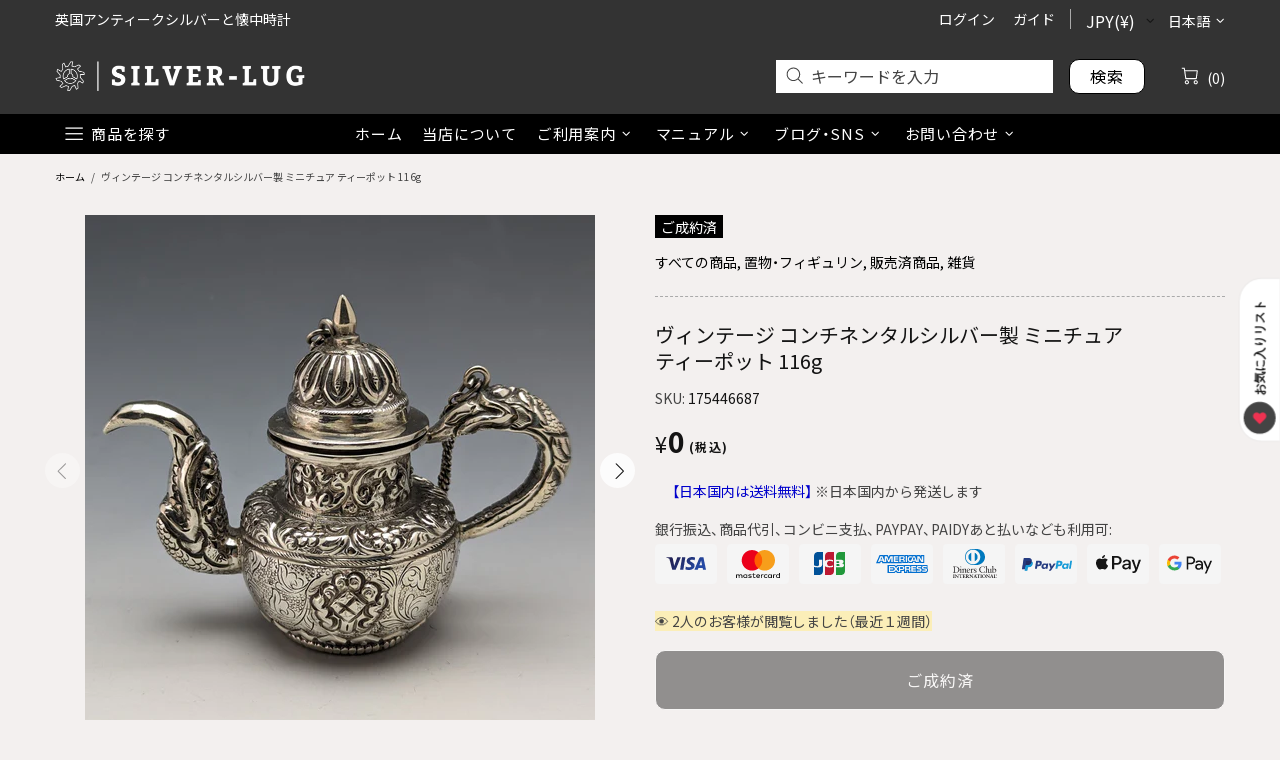

--- FILE ---
content_type: text/html; charset=utf-8
request_url: https://silver-lug.com/apps/glorelated/data?available=true&limit=25&orderby=asc&action=collection&handle=figurine
body_size: 2887
content:
[{
            "id":10330369687733,
            "available":true,
            "title":"北欧ヴィンテージ 830シルバー製 バイキング・ロングシップ ミニチュア 167g",
            "handle":"202601116042",
            "images":["\/\/silver-lug.com\/cdn\/shop\/files\/PXL_20260108_022610197.jpg?v=1767986135","\/\/silver-lug.com\/cdn\/shop\/files\/PXL_20260108_022700850.jpg?v=1767986662","\/\/silver-lug.com\/cdn\/shop\/files\/PXL_20260108_022623902.jpg?v=1767986662","\/\/silver-lug.com\/cdn\/shop\/files\/PXL_20260108_022636687.jpg?v=1767986662","\/\/silver-lug.com\/cdn\/shop\/files\/PXL_20260108_022710465.jpg?v=1767986662","\/\/silver-lug.com\/cdn\/shop\/files\/PXL_20260108_022646181.jpg?v=1767986662","\/\/silver-lug.com\/cdn\/shop\/files\/PXL_20260108_022722952.jpg?v=1767986135","\/\/silver-lug.com\/cdn\/shop\/files\/PXL_20260108_022727174.jpg?v=1767986135","\/\/silver-lug.com\/cdn\/shop\/files\/PXL_20260108_022808959.jpg?v=1767986135","\/\/silver-lug.com\/cdn\/shop\/files\/PXL_20260108_022817189.jpg?v=1767986135"],
            "tags":["NEW","not-on-sale","フィギュリン","雑貨"],
            "collections":[{"id":359135510709,"handle":"30000-100000","title":"30000-100000円","updated_at":"2026-01-21T19:17:37+09:00","body_html":"","published_at":"2024-06-07T03:33:56+09:00","sort_order":"manual","template_suffix":"","disjunctive":false,"rules":[{"column":"variant_price","relation":"greater_than","condition":"29999"},{"column":"variant_price","relation":"less_than","condition":"100001"},{"column":"variant_inventory","relation":"greater_than","condition":"0"},{"column":"type","relation":"not_equals","condition":"非表示"}],"published_scope":"web"},{"id":329571893429,"handle":"allitem","title":"すべて","updated_at":"2026-01-21T21:12:01+09:00","body_html":"","published_at":"2023-08-19T19:45:23+09:00","sort_order":"best-selling","template_suffix":"","disjunctive":false,"rules":[{"column":"variant_price","relation":"greater_than","condition":"0"},{"column":"type","relation":"not_equals","condition":"非表示"}],"published_scope":"web"},{"id":328509817013,"handle":"all","title":"すべての商品","updated_at":"2026-01-21T21:12:24+09:00","body_html":"現在在庫のあるすべての商品の一覧です\u003cbr\u003e\u003cbr\u003e","published_at":"2023-05-31T04:00:02+09:00","sort_order":"manual","template_suffix":"","disjunctive":false,"rules":[{"column":"type","relation":"not_equals","condition":"非表示"}],"published_scope":"web"},{"id":365764378805,"handle":"all-stock","title":"すべての在庫商品","updated_at":"2026-01-21T19:17:37+09:00","body_html":"","published_at":"2025-04-07T23:01:55+09:00","sort_order":"manual","template_suffix":"","disjunctive":false,"rules":[{"column":"variant_inventory","relation":"greater_than","condition":"0"},{"column":"type","relation":"not_equals","condition":"非表示"}],"published_scope":"web"},{"id":326775275701,"handle":"new-arrivals","title":"新着商品","updated_at":"2026-01-20T21:13:29+09:00","body_html":"\u003cspan\u003e最近1ヶ月以内に入荷した商品の一覧です\u003cbr\u003e\u003cbr\u003e\u003c\/span\u003e","published_at":"2023-05-11T17:14:53+09:00","sort_order":"manual","template_suffix":"","disjunctive":false,"rules":[{"column":"tag","relation":"equals","condition":"NEW"},{"column":"type","relation":"not_equals","condition":"非表示"}],"published_scope":"web"},{"id":320617644213,"handle":"figurine","title":"置物・フィギュリン","updated_at":"2026-01-21T21:12:01+09:00","body_html":"\u003cp\u003e\u003cspan data-mce-fragment=\"1\"\u003e金属や陶器などでできたフィギュアやミニチュア、オブジェなどです。\u003c\/span\u003e\u003c\/p\u003e","published_at":"2023-03-03T04:08:55+09:00","sort_order":"manual","template_suffix":"","disjunctive":false,"rules":[{"column":"tag","relation":"equals","condition":"フィギュリン"},{"column":"type","relation":"not_equals","condition":"非表示"}],"published_scope":"web","image":{"created_at":"2023-07-14T16:12:43+09:00","alt":null,"width":200,"height":200,"src":"\/\/silver-lug.com\/cdn\/shop\/collections\/74994919987b2caf6ee3b25e21667365.webp?v=1714935296"}},{"id":320617414837,"handle":"sundries","title":"雑貨","updated_at":"2026-01-21T21:12:01+09:00","body_html":"\u003cp\u003e\u003cspan data-mce-fragment=\"1\"\u003eカードケース、筆記具、ステッキなどの意匠を凝らしたアンティーク雑貨たちです。\u003c\/span\u003e\u003cbr\u003e\u003c\/p\u003e\n\u003cp\u003e\u003cspan data-mce-fragment=\"1\"\u003e英国（イギリス）のシルバー製のものが中心ですが、陶磁器やガラス、レザー、木製のものもあります。\u003cbr\u003e\u003cbr\u003e\u003c\/span\u003e\u003c\/p\u003e","published_at":"2023-03-03T04:08:53+09:00","sort_order":"manual","template_suffix":"","disjunctive":false,"rules":[{"column":"tag","relation":"equals","condition":"雑貨"},{"column":"type","relation":"not_equals","condition":"非表示"}],"published_scope":"web"}],
            "type":"フィギュア",
            "variants":[{"id":52154282377397,"title":"Default Title","option1":"Default Title","option2":null,"option3":null,"sku":"202601116042","requires_shipping":true,"taxable":true,"featured_image":null,"available":true,"name":"北欧ヴィンテージ 830シルバー製 バイキング・ロングシップ ミニチュア 167g","public_title":null,"options":["Default Title"],"price":8000000,"weight":300,"compare_at_price":null,"inventory_management":"shopify","barcode":null,"requires_selling_plan":false,"selling_plan_allocations":[]}],
            "vendor":"silver-lug",
            "price":8000000,
            "compare_at_price":null},{
            "id":10234687291573,
            "available":true,
            "title":"ヴィンテージ 835シルバー製 クマ ミニチュア フィギュリン 49g",
            "handle":"202509195799",
            "images":["\/\/silver-lug.com\/cdn\/shop\/files\/PXL_20250918_082837217.jpg?v=1758217977","\/\/silver-lug.com\/cdn\/shop\/files\/PXL_20250918_082848339.jpg?v=1758217977","\/\/silver-lug.com\/cdn\/shop\/files\/PXL_20250918_082937364.jpg?v=1758218097","\/\/silver-lug.com\/cdn\/shop\/files\/PXL_20250918_082856232.jpg?v=1758218097","\/\/silver-lug.com\/cdn\/shop\/files\/PXL_20250918_082902511.jpg?v=1758218097","\/\/silver-lug.com\/cdn\/shop\/files\/PXL_20250918_082908369.jpg?v=1758218097","\/\/silver-lug.com\/cdn\/shop\/files\/PXL_20250918_082916826.jpg?v=1758218097","\/\/silver-lug.com\/cdn\/shop\/files\/PXL_20250918_082944194.jpg?v=1758217977","\/\/silver-lug.com\/cdn\/shop\/files\/PXL_20250918_083030457.jpg?v=1758217977","\/\/silver-lug.com\/cdn\/shop\/files\/PXL_20250918_083038604.jpg?v=1758217977"],
            "tags":["not-on-sale","フィギュリン","雑貨"],
            "collections":[{"id":359135445173,"handle":"u30000","title":"30000円以下","updated_at":"2026-01-21T19:17:37+09:00","body_html":"","published_at":"2024-06-07T03:32:40+09:00","sort_order":"manual","template_suffix":"","disjunctive":false,"rules":[{"column":"variant_price","relation":"less_than","condition":"30001"},{"column":"variant_inventory","relation":"greater_than","condition":"0"},{"column":"type","relation":"not_equals","condition":"非表示"},{"column":"type","relation":"not_equals","condition":"消耗品"}],"published_scope":"web"},{"id":329571893429,"handle":"allitem","title":"すべて","updated_at":"2026-01-21T21:12:01+09:00","body_html":"","published_at":"2023-08-19T19:45:23+09:00","sort_order":"best-selling","template_suffix":"","disjunctive":false,"rules":[{"column":"variant_price","relation":"greater_than","condition":"0"},{"column":"type","relation":"not_equals","condition":"非表示"}],"published_scope":"web"},{"id":328509817013,"handle":"all","title":"すべての商品","updated_at":"2026-01-21T21:12:24+09:00","body_html":"現在在庫のあるすべての商品の一覧です\u003cbr\u003e\u003cbr\u003e","published_at":"2023-05-31T04:00:02+09:00","sort_order":"manual","template_suffix":"","disjunctive":false,"rules":[{"column":"type","relation":"not_equals","condition":"非表示"}],"published_scope":"web"},{"id":365764378805,"handle":"all-stock","title":"すべての在庫商品","updated_at":"2026-01-21T19:17:37+09:00","body_html":"","published_at":"2025-04-07T23:01:55+09:00","sort_order":"manual","template_suffix":"","disjunctive":false,"rules":[{"column":"variant_inventory","relation":"greater_than","condition":"0"},{"column":"type","relation":"not_equals","condition":"非表示"}],"published_scope":"web"},{"id":320617644213,"handle":"figurine","title":"置物・フィギュリン","updated_at":"2026-01-21T21:12:01+09:00","body_html":"\u003cp\u003e\u003cspan data-mce-fragment=\"1\"\u003e金属や陶器などでできたフィギュアやミニチュア、オブジェなどです。\u003c\/span\u003e\u003c\/p\u003e","published_at":"2023-03-03T04:08:55+09:00","sort_order":"manual","template_suffix":"","disjunctive":false,"rules":[{"column":"tag","relation":"equals","condition":"フィギュリン"},{"column":"type","relation":"not_equals","condition":"非表示"}],"published_scope":"web","image":{"created_at":"2023-07-14T16:12:43+09:00","alt":null,"width":200,"height":200,"src":"\/\/silver-lug.com\/cdn\/shop\/collections\/74994919987b2caf6ee3b25e21667365.webp?v=1714935296"}},{"id":320617414837,"handle":"sundries","title":"雑貨","updated_at":"2026-01-21T21:12:01+09:00","body_html":"\u003cp\u003e\u003cspan data-mce-fragment=\"1\"\u003eカードケース、筆記具、ステッキなどの意匠を凝らしたアンティーク雑貨たちです。\u003c\/span\u003e\u003cbr\u003e\u003c\/p\u003e\n\u003cp\u003e\u003cspan data-mce-fragment=\"1\"\u003e英国（イギリス）のシルバー製のものが中心ですが、陶磁器やガラス、レザー、木製のものもあります。\u003cbr\u003e\u003cbr\u003e\u003c\/span\u003e\u003c\/p\u003e","published_at":"2023-03-03T04:08:53+09:00","sort_order":"manual","template_suffix":"","disjunctive":false,"rules":[{"column":"tag","relation":"equals","condition":"雑貨"},{"column":"type","relation":"not_equals","condition":"非表示"}],"published_scope":"web"}],
            "type":"オブジェ",
            "variants":[{"id":51761124999349,"title":"Default Title","option1":"Default Title","option2":null,"option3":null,"sku":"202509195799","requires_shipping":true,"taxable":true,"featured_image":null,"available":true,"name":"ヴィンテージ 835シルバー製 クマ ミニチュア フィギュリン 49g","public_title":null,"options":["Default Title"],"price":2800000,"weight":200,"compare_at_price":null,"inventory_management":"shopify","barcode":null,"requires_selling_plan":false,"selling_plan_allocations":[]}],
            "vendor":"silver-lug",
            "price":2800000,
            "compare_at_price":null},{
            "id":10191557525685,
            "available":true,
            "title":"ヴィンテージ ホーン製 うろこ装飾 オブジェペア 置物",
            "handle":"202507245572",
            "images":["\/\/silver-lug.com\/cdn\/shop\/files\/PXL_20250723_135647572.jpg?v=1753344276","\/\/silver-lug.com\/cdn\/shop\/files\/PXL_20250723_135823059.jpg?v=1753345717","\/\/silver-lug.com\/cdn\/shop\/files\/PXL_20250723_135808417.jpg?v=1753345717","\/\/silver-lug.com\/cdn\/shop\/files\/PXL_20250723_135915215.jpg?v=1753345717","\/\/silver-lug.com\/cdn\/shop\/files\/PXL_20250723_135833779.jpg?v=1753345717","\/\/silver-lug.com\/cdn\/shop\/files\/PXL_20250723_135749261.jpg?v=1753345717","\/\/silver-lug.com\/cdn\/shop\/files\/PXL_20250723_135724367.jpg?v=1753345717","\/\/silver-lug.com\/cdn\/shop\/files\/PXL_20250723_135737880.jpg?v=1753345717","\/\/silver-lug.com\/cdn\/shop\/files\/PXL_20250723_135845930.jpg?v=1753345717","\/\/silver-lug.com\/cdn\/shop\/files\/PXL_20250723_135925379.jpg?v=1753344276"],
            "tags":["not-on-sale","フィギュリン","雑貨"],
            "collections":[{"id":359135445173,"handle":"u30000","title":"30000円以下","updated_at":"2026-01-21T19:17:37+09:00","body_html":"","published_at":"2024-06-07T03:32:40+09:00","sort_order":"manual","template_suffix":"","disjunctive":false,"rules":[{"column":"variant_price","relation":"less_than","condition":"30001"},{"column":"variant_inventory","relation":"greater_than","condition":"0"},{"column":"type","relation":"not_equals","condition":"非表示"},{"column":"type","relation":"not_equals","condition":"消耗品"}],"published_scope":"web"},{"id":329571893429,"handle":"allitem","title":"すべて","updated_at":"2026-01-21T21:12:01+09:00","body_html":"","published_at":"2023-08-19T19:45:23+09:00","sort_order":"best-selling","template_suffix":"","disjunctive":false,"rules":[{"column":"variant_price","relation":"greater_than","condition":"0"},{"column":"type","relation":"not_equals","condition":"非表示"}],"published_scope":"web"},{"id":328509817013,"handle":"all","title":"すべての商品","updated_at":"2026-01-21T21:12:24+09:00","body_html":"現在在庫のあるすべての商品の一覧です\u003cbr\u003e\u003cbr\u003e","published_at":"2023-05-31T04:00:02+09:00","sort_order":"manual","template_suffix":"","disjunctive":false,"rules":[{"column":"type","relation":"not_equals","condition":"非表示"}],"published_scope":"web"},{"id":365764378805,"handle":"all-stock","title":"すべての在庫商品","updated_at":"2026-01-21T19:17:37+09:00","body_html":"","published_at":"2025-04-07T23:01:55+09:00","sort_order":"manual","template_suffix":"","disjunctive":false,"rules":[{"column":"variant_inventory","relation":"greater_than","condition":"0"},{"column":"type","relation":"not_equals","condition":"非表示"}],"published_scope":"web"},{"id":320617644213,"handle":"figurine","title":"置物・フィギュリン","updated_at":"2026-01-21T21:12:01+09:00","body_html":"\u003cp\u003e\u003cspan data-mce-fragment=\"1\"\u003e金属や陶器などでできたフィギュアやミニチュア、オブジェなどです。\u003c\/span\u003e\u003c\/p\u003e","published_at":"2023-03-03T04:08:55+09:00","sort_order":"manual","template_suffix":"","disjunctive":false,"rules":[{"column":"tag","relation":"equals","condition":"フィギュリン"},{"column":"type","relation":"not_equals","condition":"非表示"}],"published_scope":"web","image":{"created_at":"2023-07-14T16:12:43+09:00","alt":null,"width":200,"height":200,"src":"\/\/silver-lug.com\/cdn\/shop\/collections\/74994919987b2caf6ee3b25e21667365.webp?v=1714935296"}},{"id":320617414837,"handle":"sundries","title":"雑貨","updated_at":"2026-01-21T21:12:01+09:00","body_html":"\u003cp\u003e\u003cspan data-mce-fragment=\"1\"\u003eカードケース、筆記具、ステッキなどの意匠を凝らしたアンティーク雑貨たちです。\u003c\/span\u003e\u003cbr\u003e\u003c\/p\u003e\n\u003cp\u003e\u003cspan data-mce-fragment=\"1\"\u003e英国（イギリス）のシルバー製のものが中心ですが、陶磁器やガラス、レザー、木製のものもあります。\u003cbr\u003e\u003cbr\u003e\u003c\/span\u003e\u003c\/p\u003e","published_at":"2023-03-03T04:08:53+09:00","sort_order":"manual","template_suffix":"","disjunctive":false,"rules":[{"column":"tag","relation":"equals","condition":"雑貨"},{"column":"type","relation":"not_equals","condition":"非表示"}],"published_scope":"web"}],
            "type":"置物",
            "variants":[{"id":51418402455733,"title":"Default Title","option1":"Default Title","option2":null,"option3":null,"sku":"202507245572","requires_shipping":true,"taxable":true,"featured_image":null,"available":true,"name":"ヴィンテージ ホーン製 うろこ装飾 オブジェペア 置物","public_title":null,"options":["Default Title"],"price":2400000,"weight":1200,"compare_at_price":null,"inventory_management":"shopify","barcode":null,"requires_selling_plan":false,"selling_plan_allocations":[]}],
            "vendor":"silver-lug",
            "price":2400000,
            "compare_at_price":null},{
            "id":10187972542645,
            "available":true,
            "title":"ヴィンテージ フェンダーマスコット4種 木製台座付き",
            "handle":"202507195581",
            "images":["\/\/silver-lug.com\/cdn\/shop\/files\/PXL_20250718_143750205.jpg?v=1752878679","\/\/silver-lug.com\/cdn\/shop\/files\/PXL_20250718_143841481.jpg?v=1752878679","\/\/silver-lug.com\/cdn\/shop\/files\/PXL_20250718_143926453.jpg?v=1752879132","\/\/silver-lug.com\/cdn\/shop\/files\/PXL_20250718_143933007.jpg?v=1752879132","\/\/silver-lug.com\/cdn\/shop\/files\/PXL_20250718_143941627.jpg?v=1752879132","\/\/silver-lug.com\/cdn\/shop\/files\/PXL_20250718_143950464.jpg?v=1752879132","\/\/silver-lug.com\/cdn\/shop\/files\/PXL_20250718_143908281.jpg?v=1752879132","\/\/silver-lug.com\/cdn\/shop\/files\/PXL_20250718_144017955.jpg?v=1752879132","\/\/silver-lug.com\/cdn\/shop\/files\/PXL_20250718_144043447.jpg?v=1752878679","\/\/silver-lug.com\/cdn\/shop\/files\/PXL_20250718_144059745.jpg?v=1752878679"],
            "tags":["not-on-sale","フィギュリン","雑貨"],
            "collections":[{"id":359135510709,"handle":"30000-100000","title":"30000-100000円","updated_at":"2026-01-21T19:17:37+09:00","body_html":"","published_at":"2024-06-07T03:33:56+09:00","sort_order":"manual","template_suffix":"","disjunctive":false,"rules":[{"column":"variant_price","relation":"greater_than","condition":"29999"},{"column":"variant_price","relation":"less_than","condition":"100001"},{"column":"variant_inventory","relation":"greater_than","condition":"0"},{"column":"type","relation":"not_equals","condition":"非表示"}],"published_scope":"web"},{"id":329571893429,"handle":"allitem","title":"すべて","updated_at":"2026-01-21T21:12:01+09:00","body_html":"","published_at":"2023-08-19T19:45:23+09:00","sort_order":"best-selling","template_suffix":"","disjunctive":false,"rules":[{"column":"variant_price","relation":"greater_than","condition":"0"},{"column":"type","relation":"not_equals","condition":"非表示"}],"published_scope":"web"},{"id":328509817013,"handle":"all","title":"すべての商品","updated_at":"2026-01-21T21:12:24+09:00","body_html":"現在在庫のあるすべての商品の一覧です\u003cbr\u003e\u003cbr\u003e","published_at":"2023-05-31T04:00:02+09:00","sort_order":"manual","template_suffix":"","disjunctive":false,"rules":[{"column":"type","relation":"not_equals","condition":"非表示"}],"published_scope":"web"},{"id":365764378805,"handle":"all-stock","title":"すべての在庫商品","updated_at":"2026-01-21T19:17:37+09:00","body_html":"","published_at":"2025-04-07T23:01:55+09:00","sort_order":"manual","template_suffix":"","disjunctive":false,"rules":[{"column":"variant_inventory","relation":"greater_than","condition":"0"},{"column":"type","relation":"not_equals","condition":"非表示"}],"published_scope":"web"},{"id":320617644213,"handle":"figurine","title":"置物・フィギュリン","updated_at":"2026-01-21T21:12:01+09:00","body_html":"\u003cp\u003e\u003cspan data-mce-fragment=\"1\"\u003e金属や陶器などでできたフィギュアやミニチュア、オブジェなどです。\u003c\/span\u003e\u003c\/p\u003e","published_at":"2023-03-03T04:08:55+09:00","sort_order":"manual","template_suffix":"","disjunctive":false,"rules":[{"column":"tag","relation":"equals","condition":"フィギュリン"},{"column":"type","relation":"not_equals","condition":"非表示"}],"published_scope":"web","image":{"created_at":"2023-07-14T16:12:43+09:00","alt":null,"width":200,"height":200,"src":"\/\/silver-lug.com\/cdn\/shop\/collections\/74994919987b2caf6ee3b25e21667365.webp?v=1714935296"}},{"id":652026773685,"handle":"uk","title":"英国","updated_at":"2026-01-21T19:17:37+09:00","body_html":"","published_at":"2025-09-28T04:04:04+09:00","sort_order":"created-desc","template_suffix":"","disjunctive":false,"rules":[{"column":"product_metafield_definition","relation":"equals","condition":"英国（イギリス）"},{"column":"variant_inventory","relation":"greater_than","condition":"0"},{"column":"type","relation":"not_equals","condition":"非表示"}],"published_scope":"web"},{"id":320617414837,"handle":"sundries","title":"雑貨","updated_at":"2026-01-21T21:12:01+09:00","body_html":"\u003cp\u003e\u003cspan data-mce-fragment=\"1\"\u003eカードケース、筆記具、ステッキなどの意匠を凝らしたアンティーク雑貨たちです。\u003c\/span\u003e\u003cbr\u003e\u003c\/p\u003e\n\u003cp\u003e\u003cspan data-mce-fragment=\"1\"\u003e英国（イギリス）のシルバー製のものが中心ですが、陶磁器やガラス、レザー、木製のものもあります。\u003cbr\u003e\u003cbr\u003e\u003c\/span\u003e\u003c\/p\u003e","published_at":"2023-03-03T04:08:53+09:00","sort_order":"manual","template_suffix":"","disjunctive":false,"rules":[{"column":"tag","relation":"equals","condition":"雑貨"},{"column":"type","relation":"not_equals","condition":"非表示"}],"published_scope":"web"}],
            "type":"オブジェ",
            "variants":[{"id":51368397832373,"title":"Default Title","option1":"Default Title","option2":null,"option3":null,"sku":"202507195581","requires_shipping":true,"taxable":true,"featured_image":null,"available":true,"name":"ヴィンテージ フェンダーマスコット4種 木製台座付き","public_title":null,"options":["Default Title"],"price":3600000,"weight":500,"compare_at_price":null,"inventory_management":"shopify","barcode":null,"requires_selling_plan":false,"selling_plan_allocations":[]}],
            "vendor":"silver-lug",
            "price":3600000,
            "compare_at_price":null},{
            "id":8253840097461,
            "available":true,
            "title":"1969年 英国ヴィンテージ 純銀製 プードル フィギュリン 164g SMD",
            "handle":"202506075470",
            "images":["\/\/silver-lug.com\/cdn\/shop\/files\/PXL_20250605_165504832.jpg?v=1749229415","\/\/silver-lug.com\/cdn\/shop\/files\/PXL_20250605_165801446.jpg?v=1749229530","\/\/silver-lug.com\/cdn\/shop\/files\/PXL_20250605_165514542.jpg?v=1749229530","\/\/silver-lug.com\/cdn\/shop\/files\/PXL_20250605_165527152.jpg?v=1749229530","\/\/silver-lug.com\/cdn\/shop\/files\/PXL_20250605_165535348.jpg?v=1749229530","\/\/silver-lug.com\/cdn\/shop\/files\/PXL_20250605_165635971.jpg?v=1749229530","\/\/silver-lug.com\/cdn\/shop\/files\/PXL_20250605_165542498.jpg?v=1749229530","\/\/silver-lug.com\/cdn\/shop\/files\/PXL_20250605_165640149.jpg?v=1749229525","\/\/silver-lug.com\/cdn\/shop\/files\/PXL_20250605_165658307.jpg?v=1749229525","\/\/silver-lug.com\/cdn\/shop\/files\/PXL_20250605_175431083.jpg?v=1749229416"],
            "tags":["not-on-sale","フィギュリン","雑貨"],
            "collections":[{"id":359135510709,"handle":"30000-100000","title":"30000-100000円","updated_at":"2026-01-21T19:17:37+09:00","body_html":"","published_at":"2024-06-07T03:33:56+09:00","sort_order":"manual","template_suffix":"","disjunctive":false,"rules":[{"column":"variant_price","relation":"greater_than","condition":"29999"},{"column":"variant_price","relation":"less_than","condition":"100001"},{"column":"variant_inventory","relation":"greater_than","condition":"0"},{"column":"type","relation":"not_equals","condition":"非表示"}],"published_scope":"web"},{"id":329571893429,"handle":"allitem","title":"すべて","updated_at":"2026-01-21T21:12:01+09:00","body_html":"","published_at":"2023-08-19T19:45:23+09:00","sort_order":"best-selling","template_suffix":"","disjunctive":false,"rules":[{"column":"variant_price","relation":"greater_than","condition":"0"},{"column":"type","relation":"not_equals","condition":"非表示"}],"published_scope":"web"},{"id":328509817013,"handle":"all","title":"すべての商品","updated_at":"2026-01-21T21:12:24+09:00","body_html":"現在在庫のあるすべての商品の一覧です\u003cbr\u003e\u003cbr\u003e","published_at":"2023-05-31T04:00:02+09:00","sort_order":"manual","template_suffix":"","disjunctive":false,"rules":[{"column":"type","relation":"not_equals","condition":"非表示"}],"published_scope":"web"},{"id":365764378805,"handle":"all-stock","title":"すべての在庫商品","updated_at":"2026-01-21T19:17:37+09:00","body_html":"","published_at":"2025-04-07T23:01:55+09:00","sort_order":"manual","template_suffix":"","disjunctive":false,"rules":[{"column":"variant_inventory","relation":"greater_than","condition":"0"},{"column":"type","relation":"not_equals","condition":"非表示"}],"published_scope":"web"},{"id":359135805621,"handle":"sterling","title":"スターリングシルバー","updated_at":"2026-01-21T19:17:37+09:00","body_html":"","published_at":"2024-06-07T03:48:09+09:00","sort_order":"manual","template_suffix":"","disjunctive":false,"rules":[{"column":"product_metafield_definition","relation":"equals","condition":"スターリングシルバー"},{"column":"variant_inventory","relation":"greater_than","condition":"0"},{"column":"type","relation":"not_equals","condition":"非表示"}],"published_scope":"web"},{"id":320617644213,"handle":"figurine","title":"置物・フィギュリン","updated_at":"2026-01-21T21:12:01+09:00","body_html":"\u003cp\u003e\u003cspan data-mce-fragment=\"1\"\u003e金属や陶器などでできたフィギュアやミニチュア、オブジェなどです。\u003c\/span\u003e\u003c\/p\u003e","published_at":"2023-03-03T04:08:55+09:00","sort_order":"manual","template_suffix":"","disjunctive":false,"rules":[{"column":"tag","relation":"equals","condition":"フィギュリン"},{"column":"type","relation":"not_equals","condition":"非表示"}],"published_scope":"web","image":{"created_at":"2023-07-14T16:12:43+09:00","alt":null,"width":200,"height":200,"src":"\/\/silver-lug.com\/cdn\/shop\/collections\/74994919987b2caf6ee3b25e21667365.webp?v=1714935296"}},{"id":652026773685,"handle":"uk","title":"英国","updated_at":"2026-01-21T19:17:37+09:00","body_html":"","published_at":"2025-09-28T04:04:04+09:00","sort_order":"created-desc","template_suffix":"","disjunctive":false,"rules":[{"column":"product_metafield_definition","relation":"equals","condition":"英国（イギリス）"},{"column":"variant_inventory","relation":"greater_than","condition":"0"},{"column":"type","relation":"not_equals","condition":"非表示"}],"published_scope":"web"},{"id":320617414837,"handle":"sundries","title":"雑貨","updated_at":"2026-01-21T21:12:01+09:00","body_html":"\u003cp\u003e\u003cspan data-mce-fragment=\"1\"\u003eカードケース、筆記具、ステッキなどの意匠を凝らしたアンティーク雑貨たちです。\u003c\/span\u003e\u003cbr\u003e\u003c\/p\u003e\n\u003cp\u003e\u003cspan data-mce-fragment=\"1\"\u003e英国（イギリス）のシルバー製のものが中心ですが、陶磁器やガラス、レザー、木製のものもあります。\u003cbr\u003e\u003cbr\u003e\u003c\/span\u003e\u003c\/p\u003e","published_at":"2023-03-03T04:08:53+09:00","sort_order":"manual","template_suffix":"","disjunctive":false,"rules":[{"column":"tag","relation":"equals","condition":"雑貨"},{"column":"type","relation":"not_equals","condition":"非表示"}],"published_scope":"web"}],
            "type":"フィギュア",
            "variants":[{"id":45475355820213,"title":"Default Title","option1":"Default Title","option2":null,"option3":null,"sku":"202506075470","requires_shipping":true,"taxable":true,"featured_image":null,"available":true,"name":"1969年 英国ヴィンテージ 純銀製 プードル フィギュリン 164g SMD","public_title":null,"options":["Default Title"],"price":9800000,"weight":300,"compare_at_price":null,"inventory_management":"shopify","barcode":null,"requires_selling_plan":false,"selling_plan_allocations":[]}],
            "vendor":"silver-lug",
            "price":9800000,
            "compare_at_price":null},{
            "id":8253827285173,
            "available":true,
            "title":"オランダ ヴィンテージ 835シルバー製 「ロミオとジュリエット」 ミニチュア 50g H. Hooijkaas",
            "handle":"202506075471",
            "images":["\/\/silver-lug.com\/cdn\/shop\/files\/PXL_20250605_165143390.jpg?v=1749229009","\/\/silver-lug.com\/cdn\/shop\/files\/PXL_20250605_165151235.jpg?v=1749229008","\/\/silver-lug.com\/cdn\/shop\/files\/PXL_20250605_165250909.jpg?v=1749229109","\/\/silver-lug.com\/cdn\/shop\/files\/PXL_20250605_165159555.jpg?v=1749229109","\/\/silver-lug.com\/cdn\/shop\/files\/PXL_20250605_165237258.jpg?v=1749229109","\/\/silver-lug.com\/cdn\/shop\/files\/PXL_20250605_165218474.jpg?v=1749229109","\/\/silver-lug.com\/cdn\/shop\/files\/PXL_20250605_165205898.jpg?v=1749229109","\/\/silver-lug.com\/cdn\/shop\/files\/PXL_20250605_165406215.jpg?v=1749229109","\/\/silver-lug.com\/cdn\/shop\/files\/PXL_20250605_165312728.jpg?v=1749229109","\/\/silver-lug.com\/cdn\/shop\/files\/PXL_20250605_165411213.jpg?v=1749229009"],
            "tags":["not-on-sale","フィギュリン","雑貨"],
            "collections":[{"id":359135510709,"handle":"30000-100000","title":"30000-100000円","updated_at":"2026-01-21T19:17:37+09:00","body_html":"","published_at":"2024-06-07T03:33:56+09:00","sort_order":"manual","template_suffix":"","disjunctive":false,"rules":[{"column":"variant_price","relation":"greater_than","condition":"29999"},{"column":"variant_price","relation":"less_than","condition":"100001"},{"column":"variant_inventory","relation":"greater_than","condition":"0"},{"column":"type","relation":"not_equals","condition":"非表示"}],"published_scope":"web"},{"id":329571893429,"handle":"allitem","title":"すべて","updated_at":"2026-01-21T21:12:01+09:00","body_html":"","published_at":"2023-08-19T19:45:23+09:00","sort_order":"best-selling","template_suffix":"","disjunctive":false,"rules":[{"column":"variant_price","relation":"greater_than","condition":"0"},{"column":"type","relation":"not_equals","condition":"非表示"}],"published_scope":"web"},{"id":328509817013,"handle":"all","title":"すべての商品","updated_at":"2026-01-21T21:12:24+09:00","body_html":"現在在庫のあるすべての商品の一覧です\u003cbr\u003e\u003cbr\u003e","published_at":"2023-05-31T04:00:02+09:00","sort_order":"manual","template_suffix":"","disjunctive":false,"rules":[{"column":"type","relation":"not_equals","condition":"非表示"}],"published_scope":"web"},{"id":365764378805,"handle":"all-stock","title":"すべての在庫商品","updated_at":"2026-01-21T19:17:37+09:00","body_html":"","published_at":"2025-04-07T23:01:55+09:00","sort_order":"manual","template_suffix":"","disjunctive":false,"rules":[{"column":"variant_inventory","relation":"greater_than","condition":"0"},{"column":"type","relation":"not_equals","condition":"非表示"}],"published_scope":"web"},{"id":320617644213,"handle":"figurine","title":"置物・フィギュリン","updated_at":"2026-01-21T21:12:01+09:00","body_html":"\u003cp\u003e\u003cspan data-mce-fragment=\"1\"\u003e金属や陶器などでできたフィギュアやミニチュア、オブジェなどです。\u003c\/span\u003e\u003c\/p\u003e","published_at":"2023-03-03T04:08:55+09:00","sort_order":"manual","template_suffix":"","disjunctive":false,"rules":[{"column":"tag","relation":"equals","condition":"フィギュリン"},{"column":"type","relation":"not_equals","condition":"非表示"}],"published_scope":"web","image":{"created_at":"2023-07-14T16:12:43+09:00","alt":null,"width":200,"height":200,"src":"\/\/silver-lug.com\/cdn\/shop\/collections\/74994919987b2caf6ee3b25e21667365.webp?v=1714935296"}},{"id":320617414837,"handle":"sundries","title":"雑貨","updated_at":"2026-01-21T21:12:01+09:00","body_html":"\u003cp\u003e\u003cspan data-mce-fragment=\"1\"\u003eカードケース、筆記具、ステッキなどの意匠を凝らしたアンティーク雑貨たちです。\u003c\/span\u003e\u003cbr\u003e\u003c\/p\u003e\n\u003cp\u003e\u003cspan data-mce-fragment=\"1\"\u003e英国（イギリス）のシルバー製のものが中心ですが、陶磁器やガラス、レザー、木製のものもあります。\u003cbr\u003e\u003cbr\u003e\u003c\/span\u003e\u003c\/p\u003e","published_at":"2023-03-03T04:08:53+09:00","sort_order":"manual","template_suffix":"","disjunctive":false,"rules":[{"column":"tag","relation":"equals","condition":"雑貨"},{"column":"type","relation":"not_equals","condition":"非表示"}],"published_scope":"web"}],
            "type":"フィギュア",
            "variants":[{"id":45475334226101,"title":"Default Title","option1":"Default Title","option2":null,"option3":null,"sku":"202506075471","requires_shipping":true,"taxable":true,"featured_image":null,"available":true,"name":"オランダ ヴィンテージ 835シルバー製 「ロミオとジュリエット」 ミニチュア 50g H. Hooijkaas","public_title":null,"options":["Default Title"],"price":4200000,"weight":200,"compare_at_price":null,"inventory_management":"shopify","barcode":null,"requires_selling_plan":false,"selling_plan_allocations":[]}],
            "vendor":"silver-lug",
            "price":4200000,
            "compare_at_price":null},{
            "id":7465475604661,
            "available":true,
            "title":"英国ヴィンテージ ピューター製 闘鶏フィギュリン ペア ミドルサイズ",
            "handle":"175446668",
            "images":["\/\/silver-lug.com\/cdn\/shop\/files\/PXL_20230622_022210329.jpg?v=1687859790","\/\/silver-lug.com\/cdn\/shop\/files\/PXL_20230622_022226680.jpg?v=1687859790","\/\/silver-lug.com\/cdn\/shop\/files\/PXL_20230622_022242232.jpg?v=1687859790","\/\/silver-lug.com\/cdn\/shop\/files\/PXL_20230622_022257202.jpg?v=1687859790","\/\/silver-lug.com\/cdn\/shop\/files\/PXL_20230622_022311168.jpg?v=1687859791","\/\/silver-lug.com\/cdn\/shop\/files\/PXL_20230622_022322417.jpg?v=1687859791","\/\/silver-lug.com\/cdn\/shop\/files\/PXL_20230622_022334998.jpg?v=1687859791","\/\/silver-lug.com\/cdn\/shop\/files\/PXL_20230622_022352863.jpg?v=1687859791","\/\/silver-lug.com\/cdn\/shop\/files\/PXL_20230623_080237476.jpg?v=1687859790","\/\/silver-lug.com\/cdn\/shop\/files\/PXL_20230623_080305211.jpg?v=1687859791"],
            "tags":["bargain","not-on-sale","フィギュリン","雑貨"],
            "collections":[{"id":359135445173,"handle":"u30000","title":"30000円以下","updated_at":"2026-01-21T19:17:37+09:00","body_html":"","published_at":"2024-06-07T03:32:40+09:00","sort_order":"manual","template_suffix":"","disjunctive":false,"rules":[{"column":"variant_price","relation":"less_than","condition":"30001"},{"column":"variant_inventory","relation":"greater_than","condition":"0"},{"column":"type","relation":"not_equals","condition":"非表示"},{"column":"type","relation":"not_equals","condition":"消耗品"}],"published_scope":"web"},{"id":344198447285,"handle":"bargain","title":"お値打ち品","updated_at":"2026-01-21T17:58:37+09:00","body_html":"\u003cp\u003e在庫期間が長くなった商品をお買い得価格で放出しています。\u003cbr\u003e思わぬ掘り出し物が見つかるかも！\u003cbr\u003e定期的に商品を追加しております。\u003cbr\u003e\u003c\/p\u003e\n\u003cp\u003e※割引価格から、さらに会員割引やクーポン割引も適用可能です\u003cbr\u003e※お客様都合の返品は対象外となります\u003cbr\u003e\u003c\/p\u003e","published_at":"2023-11-14T08:37:27+09:00","sort_order":"created-desc","template_suffix":"","disjunctive":false,"rules":[{"column":"tag","relation":"equals","condition":"bargain"},{"column":"variant_inventory","relation":"greater_than","condition":"0"},{"column":"type","relation":"not_equals","condition":"非表示"}],"published_scope":"web"},{"id":329571893429,"handle":"allitem","title":"すべて","updated_at":"2026-01-21T21:12:01+09:00","body_html":"","published_at":"2023-08-19T19:45:23+09:00","sort_order":"best-selling","template_suffix":"","disjunctive":false,"rules":[{"column":"variant_price","relation":"greater_than","condition":"0"},{"column":"type","relation":"not_equals","condition":"非表示"}],"published_scope":"web"},{"id":328509817013,"handle":"all","title":"すべての商品","updated_at":"2026-01-21T21:12:24+09:00","body_html":"現在在庫のあるすべての商品の一覧です\u003cbr\u003e\u003cbr\u003e","published_at":"2023-05-31T04:00:02+09:00","sort_order":"manual","template_suffix":"","disjunctive":false,"rules":[{"column":"type","relation":"not_equals","condition":"非表示"}],"published_scope":"web"},{"id":365764378805,"handle":"all-stock","title":"すべての在庫商品","updated_at":"2026-01-21T19:17:37+09:00","body_html":"","published_at":"2025-04-07T23:01:55+09:00","sort_order":"manual","template_suffix":"","disjunctive":false,"rules":[{"column":"variant_inventory","relation":"greater_than","condition":"0"},{"column":"type","relation":"not_equals","condition":"非表示"}],"published_scope":"web"},{"id":320617644213,"handle":"figurine","title":"置物・フィギュリン","updated_at":"2026-01-21T21:12:01+09:00","body_html":"\u003cp\u003e\u003cspan data-mce-fragment=\"1\"\u003e金属や陶器などでできたフィギュアやミニチュア、オブジェなどです。\u003c\/span\u003e\u003c\/p\u003e","published_at":"2023-03-03T04:08:55+09:00","sort_order":"manual","template_suffix":"","disjunctive":false,"rules":[{"column":"tag","relation":"equals","condition":"フィギュリン"},{"column":"type","relation":"not_equals","condition":"非表示"}],"published_scope":"web","image":{"created_at":"2023-07-14T16:12:43+09:00","alt":null,"width":200,"height":200,"src":"\/\/silver-lug.com\/cdn\/shop\/collections\/74994919987b2caf6ee3b25e21667365.webp?v=1714935296"}},{"id":652026773685,"handle":"uk","title":"英国","updated_at":"2026-01-21T19:17:37+09:00","body_html":"","published_at":"2025-09-28T04:04:04+09:00","sort_order":"created-desc","template_suffix":"","disjunctive":false,"rules":[{"column":"product_metafield_definition","relation":"equals","condition":"英国（イギリス）"},{"column":"variant_inventory","relation":"greater_than","condition":"0"},{"column":"type","relation":"not_equals","condition":"非表示"}],"published_scope":"web"},{"id":320617414837,"handle":"sundries","title":"雑貨","updated_at":"2026-01-21T21:12:01+09:00","body_html":"\u003cp\u003e\u003cspan data-mce-fragment=\"1\"\u003eカードケース、筆記具、ステッキなどの意匠を凝らしたアンティーク雑貨たちです。\u003c\/span\u003e\u003cbr\u003e\u003c\/p\u003e\n\u003cp\u003e\u003cspan data-mce-fragment=\"1\"\u003e英国（イギリス）のシルバー製のものが中心ですが、陶磁器やガラス、レザー、木製のものもあります。\u003cbr\u003e\u003cbr\u003e\u003c\/span\u003e\u003c\/p\u003e","published_at":"2023-03-03T04:08:53+09:00","sort_order":"manual","template_suffix":"","disjunctive":false,"rules":[{"column":"tag","relation":"equals","condition":"雑貨"},{"column":"type","relation":"not_equals","condition":"非表示"}],"published_scope":"web"}],
            "type":"置物",
            "variants":[{"id":42925403668661,"title":"Default Title","option1":"Default Title","option2":null,"option3":null,"sku":"175446668","requires_shipping":true,"taxable":true,"featured_image":null,"available":true,"name":"英国ヴィンテージ ピューター製 闘鶏フィギュリン ペア ミドルサイズ","public_title":null,"options":["Default Title"],"price":1500000,"weight":1200,"compare_at_price":2000000,"inventory_management":"shopify","barcode":"","requires_selling_plan":false,"selling_plan_allocations":[]}],
            "vendor":"silver-lug",
            "price":1500000,
            "compare_at_price":2000000},{
            "id":7459485515957,
            "available":true,
            "title":"英国ヴィンテージ ピューター製 鶏フィギュリン ペア",
            "handle":"175194750",
            "images":["\/\/silver-lug.com\/cdn\/shop\/files\/PXL_20230609_204724899.jpg?v=1686673573","\/\/silver-lug.com\/cdn\/shop\/files\/PXL_20230609_204936049.jpg?v=1686673579","\/\/silver-lug.com\/cdn\/shop\/files\/PXL_20230609_204753430.jpg?v=1686673579","\/\/silver-lug.com\/cdn\/shop\/files\/PXL_20230609_204813962.jpg?v=1686673579","\/\/silver-lug.com\/cdn\/shop\/files\/PXL_20230609_204832238.jpg?v=1686673579","\/\/silver-lug.com\/cdn\/shop\/files\/PXL_20230609_204842493.jpg?v=1686673579","\/\/silver-lug.com\/cdn\/shop\/files\/PXL_20230609_204902163.jpg?v=1686673579","\/\/silver-lug.com\/cdn\/shop\/files\/PXL_20230609_204925970.jpg?v=1686673579","\/\/silver-lug.com\/cdn\/shop\/files\/PXL_20230609_205019440.jpg?v=1686673579","\/\/silver-lug.com\/cdn\/shop\/files\/PXL_20230609_205039935.jpg?v=1686673579"],
            "tags":["bargain","not-on-sale","フィギュリン","雑貨"],
            "collections":[{"id":359135445173,"handle":"u30000","title":"30000円以下","updated_at":"2026-01-21T19:17:37+09:00","body_html":"","published_at":"2024-06-07T03:32:40+09:00","sort_order":"manual","template_suffix":"","disjunctive":false,"rules":[{"column":"variant_price","relation":"less_than","condition":"30001"},{"column":"variant_inventory","relation":"greater_than","condition":"0"},{"column":"type","relation":"not_equals","condition":"非表示"},{"column":"type","relation":"not_equals","condition":"消耗品"}],"published_scope":"web"},{"id":344198447285,"handle":"bargain","title":"お値打ち品","updated_at":"2026-01-21T17:58:37+09:00","body_html":"\u003cp\u003e在庫期間が長くなった商品をお買い得価格で放出しています。\u003cbr\u003e思わぬ掘り出し物が見つかるかも！\u003cbr\u003e定期的に商品を追加しております。\u003cbr\u003e\u003c\/p\u003e\n\u003cp\u003e※割引価格から、さらに会員割引やクーポン割引も適用可能です\u003cbr\u003e※お客様都合の返品は対象外となります\u003cbr\u003e\u003c\/p\u003e","published_at":"2023-11-14T08:37:27+09:00","sort_order":"created-desc","template_suffix":"","disjunctive":false,"rules":[{"column":"tag","relation":"equals","condition":"bargain"},{"column":"variant_inventory","relation":"greater_than","condition":"0"},{"column":"type","relation":"not_equals","condition":"非表示"}],"published_scope":"web"},{"id":329571893429,"handle":"allitem","title":"すべて","updated_at":"2026-01-21T21:12:01+09:00","body_html":"","published_at":"2023-08-19T19:45:23+09:00","sort_order":"best-selling","template_suffix":"","disjunctive":false,"rules":[{"column":"variant_price","relation":"greater_than","condition":"0"},{"column":"type","relation":"not_equals","condition":"非表示"}],"published_scope":"web"},{"id":328509817013,"handle":"all","title":"すべての商品","updated_at":"2026-01-21T21:12:24+09:00","body_html":"現在在庫のあるすべての商品の一覧です\u003cbr\u003e\u003cbr\u003e","published_at":"2023-05-31T04:00:02+09:00","sort_order":"manual","template_suffix":"","disjunctive":false,"rules":[{"column":"type","relation":"not_equals","condition":"非表示"}],"published_scope":"web"},{"id":365764378805,"handle":"all-stock","title":"すべての在庫商品","updated_at":"2026-01-21T19:17:37+09:00","body_html":"","published_at":"2025-04-07T23:01:55+09:00","sort_order":"manual","template_suffix":"","disjunctive":false,"rules":[{"column":"variant_inventory","relation":"greater_than","condition":"0"},{"column":"type","relation":"not_equals","condition":"非表示"}],"published_scope":"web"},{"id":320617644213,"handle":"figurine","title":"置物・フィギュリン","updated_at":"2026-01-21T21:12:01+09:00","body_html":"\u003cp\u003e\u003cspan data-mce-fragment=\"1\"\u003e金属や陶器などでできたフィギュアやミニチュア、オブジェなどです。\u003c\/span\u003e\u003c\/p\u003e","published_at":"2023-03-03T04:08:55+09:00","sort_order":"manual","template_suffix":"","disjunctive":false,"rules":[{"column":"tag","relation":"equals","condition":"フィギュリン"},{"column":"type","relation":"not_equals","condition":"非表示"}],"published_scope":"web","image":{"created_at":"2023-07-14T16:12:43+09:00","alt":null,"width":200,"height":200,"src":"\/\/silver-lug.com\/cdn\/shop\/collections\/74994919987b2caf6ee3b25e21667365.webp?v=1714935296"}},{"id":652026773685,"handle":"uk","title":"英国","updated_at":"2026-01-21T19:17:37+09:00","body_html":"","published_at":"2025-09-28T04:04:04+09:00","sort_order":"created-desc","template_suffix":"","disjunctive":false,"rules":[{"column":"product_metafield_definition","relation":"equals","condition":"英国（イギリス）"},{"column":"variant_inventory","relation":"greater_than","condition":"0"},{"column":"type","relation":"not_equals","condition":"非表示"}],"published_scope":"web"},{"id":320617414837,"handle":"sundries","title":"雑貨","updated_at":"2026-01-21T21:12:01+09:00","body_html":"\u003cp\u003e\u003cspan data-mce-fragment=\"1\"\u003eカードケース、筆記具、ステッキなどの意匠を凝らしたアンティーク雑貨たちです。\u003c\/span\u003e\u003cbr\u003e\u003c\/p\u003e\n\u003cp\u003e\u003cspan data-mce-fragment=\"1\"\u003e英国（イギリス）のシルバー製のものが中心ですが、陶磁器やガラス、レザー、木製のものもあります。\u003cbr\u003e\u003cbr\u003e\u003c\/span\u003e\u003c\/p\u003e","published_at":"2023-03-03T04:08:53+09:00","sort_order":"manual","template_suffix":"","disjunctive":false,"rules":[{"column":"tag","relation":"equals","condition":"雑貨"},{"column":"type","relation":"not_equals","condition":"非表示"}],"published_scope":"web"}],
            "type":"置物",
            "variants":[{"id":42907843428533,"title":"Default Title","option1":"Default Title","option2":null,"option3":null,"sku":"175194750","requires_shipping":true,"taxable":true,"featured_image":null,"available":true,"name":"英国ヴィンテージ ピューター製 鶏フィギュリン ペア","public_title":null,"options":["Default Title"],"price":1200000,"weight":700,"compare_at_price":1500000,"inventory_management":"shopify","barcode":"","requires_selling_plan":false,"selling_plan_allocations":[]}],
            "vendor":"silver-lug",
            "price":1200000,
            "compare_at_price":1500000}]